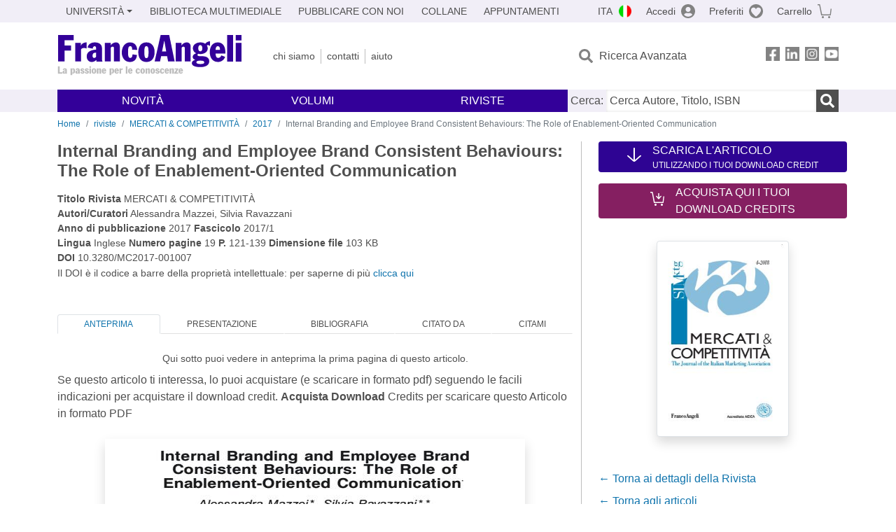

--- FILE ---
content_type: text/html; charset=utf-8
request_url: https://www.francoangeli.it/riviste/Scheda_Rivista.aspx?IDArticolo=58865&Tipo=Articolo%20PDF&lingua=it&idRivista=125
body_size: 24412
content:

<!DOCTYPE html>
<html lang="it">
<head>



    <!--
     //Inizializzazione variabile di sistema
     //Gestione CookieManClient
     -->

    <!-- Google Tag Manager -->
    <script>
        (function (w, d, s, l, i) {
            w[l] = w[l] || []; w[l].push({
                'gtm.start':
                    new Date().getTime(), event: 'gtm.js'
            }); var f = d.getElementsByTagName(s)[0],
                j = d.createElement(s), dl = l != 'dataLayer' ? '&l=' + l : ''; j.async = true; j.src =
                    'https://www.googletagmanager.com/gtm.js?id=' + i + dl; f.parentNode.insertBefore(j, f);
        })(window, document, 'script', 'dataLayer', 'GTM-MSTLCM6');</script>
    <!-- End Google Tag Manager -->
    <!--Facebook Pixel-->
    <!--End facebook Pixel -->
    <meta charset="UTF-8">
    <meta name="viewport" content="width=device-width, initial-scale=1, shrink-to-fit=no">
    <!--
        <meta name="twitter:card" content="summary" />
        <meta name="twitter:site" content="@AngeliEdizioni" />
        -->
        <meta name="keywords" content="Internal branding; employee behaviours; brand consistent behaviours; employee enablement; constitutive approach; internal communication." />


    <meta property="og:locale" content="it_IT" />
    <meta property="og:type" content="website" />
    <meta property="og:site_name" content="FrancoAngeli" />
    <meta http="Content-Language" content="it">


        <title>Internal Branding and Employee Brand Consistent Behaviours: The Role of Enablement-Oriented Communication</title>
        <meta name="title" content="Internal Branding and Employee Brand Consistent Behaviours: The Role of Enablement-Oriented Communication" />
        <meta property="og:title" content="Internal Branding and Employee Brand Consistent Behaviours: The Role of Enablement-Oriented Communication" />

        <meta name="description" content="MERCATI &amp; COMPETITIVIT&#xC0; - Internal Branding and Employee Brand Consistent Behaviours: The Role of Enablement-Oriented Communication - Employee behaviours conveying brand values, named brand consistent behaviours, affect the overall brand evaluation. Internal branding literature highlights a knowledge gap in terms of communication practices intended to sustain such behaviours. This study contributes to the development of a non-normative and constitutive approach to internal branding by proposing an enablement-oriented communication approach. The conceptual background presents a holistic model of the inside-out process of brand building. This model adopts a theoretical approach to internal branding as a non-normative practice that facilitates constitutive processes. In particular, the paper places emphasis on the role and kinds of communication practices as a central part of the non-normative and constitutive internal branding process. The paper also discusses an empirical study based on interviews with 32 Italian and American communication managers and 2 focus groups with Italian communication managers. Findings show that, in order to enhance employee brand consistent behaviours, the most effective communication practices are those characterised as enablement-oriented. Such a communication creates the organizational conditions adequate to sustain employee discretionary and extra-role brand consistent behaviours." />
        <meta property="og:description" content="MERCATI &amp; COMPETITIVIT&#xC0; - Internal Branding and Employee Brand Consistent Behaviours: The Role of Enablement-Oriented Communication - Employee behaviours conveying brand values, named brand consistent behaviours, affect the overall brand evaluation. Internal branding literature highlights a knowledge gap in terms of communication practices intended to sustain such behaviours. This study contributes to the development of a non-normative and constitutive approach to internal branding by proposing an enablement-oriented communication approach. The conceptual background presents a holistic model of the inside-out process of brand building. This model adopts a theoretical approach to internal branding as a non-normative practice that facilitates constitutive processes. In particular, the paper places emphasis on the role and kinds of communication practices as a central part of the non-normative and constitutive internal branding process. The paper also discusses an empirical study based on interviews with 32 Italian and American communication managers and 2 focus groups with Italian communication managers. Findings show that, in order to enhance employee brand consistent behaviours, the most effective communication practices are those characterised as enablement-oriented. Such a communication creates the organizational conditions adequate to sustain employee discretionary and extra-role brand consistent behaviours." />

    <meta name="url" property="og:url" content="https://www.francoangeli.it/riviste/Scheda_Rivista.aspx?IDArticolo=58865&amp;Tipo=Articolo%20PDF&amp;lingua=it&amp;idRivista=125" />

        <meta property="og:image:width" content="600" />
        <meta property="og:image:height" content="900" />
        <meta name="image" property="og:image" content="https://fapublic.blob.core.windows.net/fa-riviste/copertine/mc.jpg" />



    <meta name="copyright" content="francoangeli.it, FrancoAngeli Editore, Edizioni FrancoAngeli, Franco Angeli" />

    <link rel="preconnect" href="https://fonts.gstatic.com">
    <link rel="stylesheet" href="https://fonts.googleapis.com/icon?family=Material+Icons">
    <script defer src="https://unpkg.com/htmx.org@1.5.0" integrity="sha384-oGA+prIp5Vchu6we2YkI51UtVzN9Jpx2Z7PnR1I78PnZlN8LkrCT4lqqqmDkyrvI" crossorigin="anonymous"></script>

    <link href="https://cdn.jsdelivr.net/npm/bootstrap@5.1.1/dist/css/bootstrap.min.css" rel="stylesheet" integrity="sha384-F3w7mX95PdgyTmZZMECAngseQB83DfGTowi0iMjiWaeVhAn4FJkqJByhZMI3AhiU" crossorigin="anonymous">
    <link rel="stylesheet" href="https://cdn.jsdelivr.net/npm/bootstrap-icons@1.11.3/font/bootstrap-icons.min.css">

    <link rel="stylesheet" href="/assets/vendor/owlcarousel2.3.4/assets/owl.carousel.min.css">


    <link href="https://cdn.jsdelivr.net/npm/select2@4.1.0-rc.0/dist/css/select2.min.css" rel="stylesheet" />


    <link rel="stylesheet" href="/assets/styles.css?v=-P0bXqEHk7-tf_7WIX5PJRBRP1qlN4v7GNeplxavNBg" />
    <link rel="stylesheet" href="/assets/navigation.css?v=j_6Yti_AyLZb8e605E-q5Gy7RsDRlqLNe2x_CKAqc4A" />

    <script src="/lib/jquery-3.6.0.min.js"></script>
    <script src="/lib/jquery-ui.min.js"></script>
    <script src="/lib/bootstrap.bundle.min.js"></script>
    <script src="/lib/select2.min.js"></script>
    <script src="/assets/vendor/owlcarousel2.3.4/owl.carousel.min.js"></script>


    
    
    
    <meta name="citation_journal_title" content="MERCATI &amp; COMPETITIVIT&#xC0;" />
    <meta name="citation_publisher" content="FrancoAngeli Editore" />
    <meta name="citation_title" content="Internal Branding and Employee Brand Consistent Behaviours: The Role of Enablement-Oriented Communication" />

    <meta name="citation_issue" content="2017/1" />
    <meta name="citation_doi" content="10.3280/MC2017-001007" />
    <meta name="tdm-reservation" content="1">

        <meta name="citation_language" content="English" />
    <meta name="citation_abstract_html_url" content="https://www.francoangeli.it/riviste/articolo@Model.IDArticolo" />
    <meta name="citation_issn" content="1972-4861" />
    <meta name="citation_publication_date" content="2017" /> 
    <meta name="citation_abstract" content="Employee behaviours conveying brand values, named brand consistent behaviours, affect the overall brand evaluation. Internal branding literature highlights a knowledge gap in terms of communication practices intended to sustain such behaviours. This study contributes to the development of a non-normative and constitutive approach to internal branding by proposing an enablement-oriented communication approach. The conceptual background presents a holistic model of the inside-out process of brand building. This model adopts a theoretical approach to internal branding as a non-normative practice that facilitates constitutive processes. In particular, the paper places emphasis on the role and kinds of communication practices as a central part of the non-normative and constitutive internal branding process. The paper also discusses an empirical study based on interviews with 32 Italian and American communication managers and 2 focus groups with Italian communication managers. Findings show that, in order to enhance employee brand consistent behaviours, the most effective communication practices are those characterised as enablement-oriented. Such a communication creates the organizational conditions adequate to sustain employee discretionary and extra-role brand consistent behaviours." />
        <meta name="citation_pdf_url" content="https://www.francoangeli.it/rivista/getArticoloFree/58865/It" />
                         <meta name="citation_author" content="Alessandra Mazzei" />
                         <meta name="citation_author" content=" Silvia Ravazzani" />
    

</head>
<body class="pagina-Articolo  ">
    <!-- Google Tag Manager (noscript) -->
    <noscript>
        <iframe src="https://www.googletagmanager.com/ns.html?id=GTM-MSTLCM6"
                height="0" width="0" style="display:none;visibility:hidden"></iframe>
    </noscript>
    <!-- End Google Tag Manager (noscript) -->
    <div id="shadowlayer" class=""></div>


    <header class="container-full">
        <div class="menu-wrapper">
            <div class="top">
                <div class="visually-hidden-focusable">
                    <ul>
                        <li><a href="#anchor-menu-content" class="visually-hidden-focusable">Menu</a></li>
                        <li><a href="#anchor-main-content" class="visually-hidden-focusable">Main content</a></li>
                        <li><a href="#anchor-footer-content" class="visually-hidden-focusable">Footer</a></li>
                    </ul>
                </div>
            </div>
            <div class="middle"></div>
            <div class="bottom"></div>
        </div>
        <section class="container menu" id="main-menu">
            <nav class="mobile" data-role="mobile">
                    <a class="ico margin i-flag-ita no-hover" href="/SetLanguage?culture=it&returnUrl=%2Friviste%2FScheda_Rivista.aspx%3FIDArticolo%3D58865%26Tipo%3DArticolo%2520PDF%26lingua%3Dit%26idRivista%3D125"
                       role="button" tabindex="0" aria-label="Lingua italiana"></a>

                <div class="ico i-info open-menu" data-menu="info" role="button" tabindex="0" aria-label="Info" aria-controls="info" aria-expanded="false"></div>

                    <a href="/Account/Login" class="ico i-account" data-location="/Account/Login" role="button" tabindex="0" aria-label="Login"></a>
                <a href="/Wishlist" class="ico i-preferiti " role="button" tabindex="0" aria-label="Preferiti"></a>
                <a href="/carrello/carrello" class="ico i-carrello " role="button" tabindex="0" aria-label="Carrello"></a>
                <div class="ico i-menu open-menu" data-menu="mobile" role="button" tabindex="0" aria-label="Menu" aria-haspopup="true" aria-expanded="false"></div>
            </nav>

            <nav class="topleft" data-role="topleft" id="mobile-menu-wrapper" aria-hidden="false">
                <div class="dropdown menu-item submenu">
                    <button class="btn btn-dropdown dropdown-toggle gray2 whiteOnFocus" type="button" id="dropdownMenuButton" data-bs-toggle="dropdown" aria-haspopup="true" aria-expanded="false">
                        <span id="dropdownUnivLink"> Università</span>
                    </button>
                    <div class="dropdown-menu" aria-labelledby="dropdownMenuButton">
                        <div class="link-list-wrapper">
                            <ul class="link-list">
                                <li><a class="dropdown-item list-item menu-item gray2 whiteOnFocus" href="/AreaUniversitaria/ServiziPerDocenti"><span>Docenti</span></a></li>
                                <li><a class="dropdown-item list-item menu-item gray2 whiteOnFocus" href="/AreaUniversitaria/ServiziPerStudenti"><span>Studenti</span></a></li>
                            </ul>
                        </div>
                    </div>
                </div>

                <a href="/multimedia" class="btn menu-item gray2"> Biblioteca Multimediale</a>
                <a href="/autori/16" class="btn menu-item gray2">Pubblicare con Noi</a>
                <a href="/collane" class="btn menu-item gray2">Collane</a>
                <a href="/appuntamenti" class="btn menu-item gray2">Appuntamenti</a>
            </nav>

            <nav class="actions topright" data-role="topright">

                    <a class="menu-item ico margin i-flag-ita no-hover" href="/SetLanguage?culture=it&returnUrl=%2Friviste%2FScheda_Rivista.aspx%3FIDArticolo%3D58865%26Tipo%3DArticolo%2520PDF%26lingua%3Dit%26idRivista%3D125">ITA</a>

                    <a href="/Account/Login" class="menu-item login ico margin i-account gray2" data-location="/Account/Login">Accedi</a>

                <a id="iconaPreferiti" href="/Wishlist" class="menu-item ico margin i-preferiti gray2 ">Preferiti</a>
                <a id="iconaCarrello" href="/Carrello/Carrello" class="menu-item ico margin i-carrello gray2 ">Carrello</a>
            </nav>

            <nav class="branding" data-role="branding">
                <a href="/" class="logo" aria-label="Home FrancoAngeli Editore"></a>
            </nav>

            <nav class="info" data-role="info">
                <a href="/chi-siamo" class="menu-item gray2">Chi Siamo</a>
                <a href="/contatti" class="menu-item gray2">Contatti</a>
                <a href="/aiuto/" class="menu-item gray2">Aiuto</a>
            </nav>

            <nav class="search" data-role="search" id="mobile-menu-wrapper" aria-hidden="false">
                <a href="/ricerca-avanzata" class="menu-item ico-pre margin i-ricerca ricerca-avanzata ">Ricerca Avanzata</a>
            </nav>

            <nav class="social" data-role="social">
                <a href="/Facebook" class="menu-item ico i-fb filter" aria-label="FrancoAngeli su Facebook"></a>
                <a href="/Linkedin" class="menu-item ico i-ln filter" aria-label="FrancoAngeli su Linkedin" target="blank"></a>
                <a href="https://www.instagram.com/edizionifrancoangeli" class="menu-item ico  i-in filter" aria-label="FrancoAngeli su Instagram" target="blank"></a>
                <a href="https://www.youtube.com/channel/UC_bT337D8dxHFVPCbb1Yl4g" class="menu-item ico  i-yt filter" aria-label="FrancoAngeli su YouTube" target="blank"></a>
            </nav>

            <div id="anchor-menu-content" class="visually-hidden">Menu</div>


            
<nav class="main" data-role="main" id="mobile-menu-wrapper" aria-hidden="false">
    <button class="btn whiteOnFocusMenu menu-item megamenu d-lg-flex" type="button" id="dropdownMenuButtonNovita" data-bs-toggle="dropdown" aria-haspopup="true" aria-expanded="false">
        <span class="menu-item megamenu-toggle">
            <i class="bi bi-chevron-down menu-icon-down d-block d-lg-none d-none"></i>
            <i class="bi bi-chevron-right menu-icon-right d-block d-lg-none"></i>
            Novità
        </span>
    </button>
    <div class="dropdown-menu row w-100 fs-7" aria-labelledby="dropdownMenuButtonNovita">
        <div class="row">
            <div class="col-12 col-lg-8 link-list-wrapper mobile-only-menu">
                <p class="text-start fw-bold text-uppercase">Novità in Libreria</p>
                <div class="row">
                    <div class="col-12 col-lg-6 d-flex flex-column align-items-start">
                        <ul class="link-list">
                                <li><a href="/Novita?cat=E" class="menu-item mega-item gray2 text-uppercase" aria-label="ANTHROPOLOGY">ANTHROPOLOGY</a></li>
                                <li><a href="/Novita?cat=A" class="menu-item mega-item gray2 text-uppercase" aria-label="DESIGN, ART, TERRITORY ">DESIGN, ART, TERRITORY </a></li>
                                <li><a href="/Novita?cat=F" class="menu-item mega-item gray2 text-uppercase" aria-label="MEDIA AND COMMUNICATION STUDIES">MEDIA AND COMMUNICATION STUDIES</a></li>
                                <li><a href="/Novita?cat=D" class="menu-item mega-item gray2 text-uppercase" aria-label="EDUCATIONAL STUDIES">EDUCATIONAL STUDIES</a></li>
                                <li><a href="/Novita?cat=B" class="menu-item mega-item gray2 text-uppercase" aria-label="ECONOMICS">ECONOMICS</a></li>
                                <li><a href="/Novita?cat=H" class="menu-item mega-item gray2 text-uppercase" aria-label="CAREER AND SUCCESS">CAREER AND SUCCESS</a></li>
                                <li><a href="/Novita?cat=C" class="menu-item mega-item gray2 text-uppercase" aria-label="PHILOSOPHY, LITERATURE, LINGUISTICS, HISTORY">PHILOSOPHY, LITERATURE, LINGUISTICS, HISTORY</a></li>
                                <li><a href="/Novita?cat=I" class="menu-item mega-item gray2 text-uppercase" aria-label="IT, ENGINEERING">IT, ENGINEERING</a></li>
                        </ul>
                    </div>
                    <div class="col-12 col-lg-6 d-flex flex-column align-items-start">
                        <ul class="link-list">
                                    <li><a href="/Novita?cat=M" class="menu-item mega-item gray2 text-uppercase" aria-label="MANAGEMENT, FINANCE, MARKETING, OPERATIONS, HR">MANAGEMENT, FINANCE, MARKETING, OPERATIONS, HR</a></li>
                                    <li><a href="/Novita?cat=K" class="menu-item mega-item gray2 text-uppercase" aria-label="MEDICINE, HEALTH ">MEDICINE, HEALTH </a></li>
                                    <li><a href="/Novita?cat=Q" class="menu-item mega-item gray2 text-uppercase" aria-label="POLITICS, LAW">POLITICS, LAW</a></li>
                                    <li><a href="/Novita?cat=R" class="menu-item mega-item gray2 text-uppercase" aria-label="SOCIAL WORK SCIENCES">SOCIAL WORK SCIENCES</a></li>
                                    <li><a href="/Novita?cat=P" class="menu-item mega-item gray2 text-uppercase" aria-label="PSYCHOLOGY AND PSYCHOTHERAPY: THEORIES AND TECHNIQUES">PSYCHOLOGY AND PSYCHOTHERAPY: THEORIES AND TECHNIQUES</a></li>
                                    <li><a href="/Novita?cat=V" class="menu-item mega-item gray2 text-uppercase" aria-label="PSYCHOLOGY, WELLNESS, SELF HELP">PSYCHOLOGY, WELLNESS, SELF HELP</a></li>
                                    <li><a href="/Novita?cat=L" class="menu-item mega-item gray2 text-uppercase" aria-label="SCIENCES ">SCIENCES </a></li>
                                    <li><a href="/Novita?cat=T" class="menu-item mega-item gray2 text-uppercase" aria-label="SOCIOLOGY">SOCIOLOGY</a></li>
                        </ul>
                    </div>
                </div>

            </div>
            <div class="col-12 col-lg-4 border-start mobile-only-menu">
                <p class="text-start fw-bold text-uppercase">Le Riviste: Ultime Uscite</p>
                        <div class="accordion accordion-flush" aria-label="Argomento rivista  Business and Economics">
                            <div class="col d-flex flex-column align-items-start">
                                <span class="menu-acc-toggle chv menu-item gray2 text-uppercase" role="button" tabindex="0" aria-controls="listRiviste- Business and Economics" aria-expanded="false"> Business and Economics</span>
                                <div class="menu-acc-content" id="listRiviste- Business and Economics">
                                    <ul class="link-list">
                                            <li><a href="/riviste/sommario/10" class="menu-item gray2" aria-label="ECONOMICS AND POLICY OF ENERGY AND THE ENVIRONMENT">ECONOMICS AND POLICY OF ENERGY AND THE ENVIRONMENT</a></li>
                                            <li><a href="/riviste/sommario/14" class="menu-item gray2" aria-label="ECONOMIA E SOCIET&#xC0; REGIONALE ">ECONOMIA E SOCIET&#xC0; REGIONALE </a></li>
                                            <li><a href="/riviste/sommario/121" class="menu-item gray2" aria-label="HISTORY OF ECONOMIC THOUGHT AND POLICY">HISTORY OF ECONOMIC THOUGHT AND POLICY</a></li>
                                            <li><a href="/riviste/sommario/163" class="menu-item gray2" aria-label="FINANCIAL REPORTING">FINANCIAL REPORTING</a></li>
                                            <li><a href="/riviste/sommario/228" class="menu-item gray2" aria-label="RIVISTA DI STUDI SULLA SOSTENIBILITA&#x27;">RIVISTA DI STUDI SULLA SOSTENIBILITA&#x27;</a></li>
                                    </ul>
                                </div>
                            </div>
                        </div>
                        <div class="accordion accordion-flush" aria-label="Argomento rivista Psychology">
                            <div class="col d-flex flex-column align-items-start">
                                <span class="menu-acc-toggle chv menu-item gray2 text-uppercase" role="button" tabindex="0" aria-controls="listRiviste-Psychology" aria-expanded="false">Psychology</span>
                                <div class="menu-acc-content" id="listRiviste-Psychology">
                                    <ul class="link-list">
                                            <li><a href="/riviste/sommario/195" class="menu-item gray2" aria-label="PSICOTERAPIA PSICOANALITICA">PSICOTERAPIA PSICOANALITICA</a></li>
                                            <li><a href="/riviste/sommario/22" class="menu-item gray2" aria-label="INTERAZIONI">INTERAZIONI</a></li>
                                            <li><a href="/riviste/sommario/34" class="menu-item gray2" aria-label="PSICOTERAPIA E SCIENZE UMANE">PSICOTERAPIA E SCIENZE UMANE</a></li>
                                            <li><a href="/riviste/sommario/106" class="menu-item gray2" aria-label="RIVISTA SPERIMENTALE DI FRENIATRIA">RIVISTA SPERIMENTALE DI FRENIATRIA</a></li>
                                    </ul>
                                </div>
                            </div>
                        </div>
                        <div class="accordion accordion-flush" aria-label="Argomento rivista Sociology">
                            <div class="col d-flex flex-column align-items-start">
                                <span class="menu-acc-toggle chv menu-item gray2 text-uppercase" role="button" tabindex="0" aria-controls="listRiviste-Sociology" aria-expanded="false">Sociology</span>
                                <div class="menu-acc-content" id="listRiviste-Sociology">
                                    <ul class="link-list">
                                            <li><a href="/riviste/sommario/107" class="menu-item gray2" aria-label="SALUTE E SOCIET&#xC0;">SALUTE E SOCIET&#xC0;</a></li>
                                            <li><a href="/riviste/sommario/109" class="menu-item gray2" aria-label="RIV Rassegna Italiana di Valutazione">RIV Rassegna Italiana di Valutazione</a></li>
                                            <li><a href="/riviste/sommario/149" class="menu-item gray2" aria-label="MONDI MIGRANTI">MONDI MIGRANTI</a></li>
                                    </ul>
                                </div>
                            </div>
                        </div>
                        <div class="accordion accordion-flush" aria-label="Argomento rivista Regional Studies">
                            <div class="col d-flex flex-column align-items-start">
                                <span class="menu-acc-toggle chv menu-item gray2 text-uppercase" role="button" tabindex="0" aria-controls="listRiviste-Regional Studies" aria-expanded="false">Regional Studies</span>
                                <div class="menu-acc-content" id="listRiviste-Regional Studies">
                                    <ul class="link-list">
                                            <li><a href="/riviste/sommario/224" class="menu-item gray2" aria-label="RIVISTA ITALIANA DI ACUSTICA">RIVISTA ITALIANA DI ACUSTICA</a></li>
                                            <li><a href="/riviste/sommario/188" class="menu-item gray2" aria-label="CRIOS">CRIOS</a></li>
                                    </ul>
                                </div>
                            </div>
                        </div>
                        <div class="accordion accordion-flush" aria-label="Argomento rivista Politics, Law">
                            <div class="col d-flex flex-column align-items-start">
                                <span class="menu-acc-toggle chv menu-item gray2 text-uppercase" role="button" tabindex="0" aria-controls="listRiviste-Politics, Law" aria-expanded="false">Politics, Law</span>
                                <div class="menu-acc-content" id="listRiviste-Politics, Law">
                                    <ul class="link-list">
                                            <li><a href="/riviste/sommario/165" class="menu-item gray2" aria-label="CITTADINANZA EUROPEA (LA)">CITTADINANZA EUROPEA (LA)</a></li>
                                            <li><a href="/riviste/sommario/116" class="menu-item gray2" aria-label="DEMOCRAZIA E DIRITTO">DEMOCRAZIA E DIRITTO</a></li>
                                    </ul>
                                </div>
                            </div>
                        </div>
                        <div class="accordion accordion-flush" aria-label="Argomento rivista Educational Studies">
                            <div class="col d-flex flex-column align-items-start">
                                <span class="menu-acc-toggle chv menu-item gray2 text-uppercase" role="button" tabindex="0" aria-controls="listRiviste-Educational Studies" aria-expanded="false">Educational Studies</span>
                                <div class="menu-acc-content" id="listRiviste-Educational Studies">
                                    <ul class="link-list">
                                            <li><a href="/riviste/sommario/191" class="menu-item gray2" aria-label="EDUCATION SCIENCES AND  SOCIETY">EDUCATION SCIENCES AND  SOCIETY</a></li>
                                    </ul>
                                </div>
                            </div>
                        </div>
                        <div class="accordion accordion-flush" aria-label="Argomento rivista History">
                            <div class="col d-flex flex-column align-items-start">
                                <span class="menu-acc-toggle chv menu-item gray2 text-uppercase" role="button" tabindex="0" aria-controls="listRiviste-History" aria-expanded="false">History</span>
                                <div class="menu-acc-content" id="listRiviste-History">
                                    <ul class="link-list">
                                            <li><a href="/riviste/sommario/50" class="menu-item gray2" aria-label="SOCIET&#xC0; E STORIA ">SOCIET&#xC0; E STORIA </a></li>
                                    </ul>
                                </div>
                            </div>
                        </div>
                        <div class="accordion accordion-flush" aria-label="Argomento rivista Philosophy">
                            <div class="col d-flex flex-column align-items-start">
                                <span class="menu-acc-toggle chv menu-item gray2 text-uppercase" role="button" tabindex="0" aria-controls="listRiviste-Philosophy" aria-expanded="false">Philosophy</span>
                                <div class="menu-acc-content" id="listRiviste-Philosophy">
                                    <ul class="link-list">
                                            <li><a href="/riviste/sommario/71" class="menu-item gray2" aria-label="SOCIET&#xC0; DEGLI INDIVIDUI (LA)">SOCIET&#xC0; DEGLI INDIVIDUI (LA)</a></li>
                                    </ul>
                                </div>
                            </div>
                        </div>
            </div>
        </div>
        <p class="mega-footer">Per restare informati sulle nostre novità e le ultime uscite delle nostre riviste, iscriviti alle nostre <a href="/Informatemi"><strong>Newsletter</strong></a></p>
    </div>

    <button class="btn whiteOnFocusMenu menu-item megamenu" type="button" id="dropdownMenuButtonVolumi" data-bs-toggle="dropdown" aria-haspopup="true" aria-expanded="false">
        <span class="menu-item megamenu-toggle">
            <i class="bi bi-chevron-down menu-icon-down d-block d-lg-none d-none"></i>
            <i class="bi bi-chevron-right menu-icon-right d-block d-lg-none"></i>
            Volumi
        </span>
    </button>
    <div class="dropdown-menu row fs-7 text-uppercase" aria-labelledby="dropdownMenuButtonVolumi">
        <div class="link-list-wrapper">
            <ul class="link-list">
                        <li><a href="/Volumi?cat=E" class="menu-item mega-item gray2" aria-label="ANTHROPOLOGY">ANTHROPOLOGY</a></li>
                        <li><a href="/Volumi?cat=A" class="menu-item mega-item gray2" aria-label="DESIGN, ART, TERRITORY ">DESIGN, ART, TERRITORY </a></li>
                        <li><a href="/Volumi?cat=F" class="menu-item mega-item gray2" aria-label="MEDIA AND COMMUNICATION STUDIES">MEDIA AND COMMUNICATION STUDIES</a></li>
                        <li><a href="/Volumi?cat=D" class="menu-item mega-item gray2" aria-label="EDUCATIONAL STUDIES">EDUCATIONAL STUDIES</a></li>
                        <li><a href="/Volumi?cat=B" class="menu-item mega-item gray2" aria-label="ECONOMICS">ECONOMICS</a></li>
                        <li><a href="/Volumi?cat=H" class="menu-item mega-item gray2" aria-label="CAREER AND SUCCESS">CAREER AND SUCCESS</a></li>
                        <li><a href="/Volumi?cat=C" class="menu-item mega-item gray2" aria-label="PHILOSOPHY, LITERATURE, LINGUISTICS, HISTORY">PHILOSOPHY, LITERATURE, LINGUISTICS, HISTORY</a></li>
                        <li><a href="/Volumi?cat=I" class="menu-item mega-item gray2" aria-label="IT, ENGINEERING">IT, ENGINEERING</a></li>
                        <li><a href="/Volumi?cat=M" class="menu-item mega-item gray2" aria-label="MANAGEMENT, FINANCE, MARKETING, OPERATIONS, HR">MANAGEMENT, FINANCE, MARKETING, OPERATIONS, HR</a></li>
                        <li><a href="/Volumi?cat=K" class="menu-item mega-item gray2" aria-label="MEDICINE, HEALTH ">MEDICINE, HEALTH </a></li>
                        <li><a href="/Volumi?cat=Q" class="menu-item mega-item gray2" aria-label="POLITICS, LAW">POLITICS, LAW</a></li>
                        <li><a href="/Volumi?cat=R" class="menu-item mega-item gray2" aria-label="SOCIAL WORK SCIENCES">SOCIAL WORK SCIENCES</a></li>
                        <li><a href="/Volumi?cat=P" class="menu-item mega-item gray2" aria-label="PSYCHOLOGY AND PSYCHOTHERAPY: THEORIES AND TECHNIQUES">PSYCHOLOGY AND PSYCHOTHERAPY: THEORIES AND TECHNIQUES</a></li>
                        <li><a href="/Volumi?cat=V" class="menu-item mega-item gray2" aria-label="PSYCHOLOGY, WELLNESS, SELF HELP">PSYCHOLOGY, WELLNESS, SELF HELP</a></li>
                        <li><a href="/Volumi?cat=L" class="menu-item mega-item gray2" aria-label="SCIENCES ">SCIENCES </a></li>
                        <li><a href="/Volumi?cat=T" class="menu-item mega-item gray2" aria-label="SOCIOLOGY">SOCIOLOGY</a></li>
            </ul>
            <p class="mega-footer">Per restare informati sulle nostre novità e le ultime uscite delle nostre riviste, iscriviti alle nostre <a href="/Informatemi"><strong>Newsletter</strong></a></p>
        </div>
    </div>

    <button class="btn whiteOnFocusMenu menu-item megamenu" type="button" id="dropdownMenuButtonRiviste" data-bs-toggle="dropdown" aria-haspopup="true" aria-expanded="false">
        <span class="menu-item megamenu-toggle">
            <i class="bi bi-chevron-down menu-icon-down d-block d-lg-none d-none"></i>
            <i class="bi bi-chevron-right menu-icon-right d-block d-lg-none"></i>
            Riviste
        </span>
    </button>
    <div class="dropdown-menu row  fs-7 text-uppercase" aria-labelledby="dropdownMenuButtonRiviste">
        <div class="link-list-wrapper">
            <ul class="link-list">
                <li></><a href="/riviste/sommari" class="menu-item mega-item gray2" aria-label="Elenco Alfabetico">Elenco Alfabetico</a></li>
                <li><a href="/riviste/discipline" class="menu-item mega-item gray2" aria-label="Elenco per Disciplina">Elenco per Disciplina</a></li>
                <li><a href="/aiuto/13" class="menu-item mega-item gray2" aria-label="Servizi per Biblioteche ed Enti">Servizi per Biblioteche ed Enti</a></li>
                <li><a href="/aiuto/15" class="menu-item mega-item gray2" aria-label="Servizi per Atenei">Servizi per Atenei</a></li>
                <li><a href="/aiuto/5" class="menu-item mega-item gray2" aria-label="Servizi per Utenti Privati">Servizi per Utenti Privati </a></li>
                <li><a href="/aiuto/40" class="menu-item mega-item gray2" aria-label="Arretrati">Arretrati</a></li>
            </ul>
            <p class="mega-footer">Per restare informati sulle nostre novità e le ultime uscite delle nostre riviste, iscriviti alle nostre <a href="/Informatemi"><strong>Newsletter</strong></a></p>
        </div>
    </div>
</nav>

<nav class="searchbox" data-role="searchbox">
    <form method="get" action="/Risultati">
        <div style="align-self:center;" class="m-1">
            <label for="input-search">Cerca:</label>
        </div>

        <input type="text" name="Ta" id="input-search" class="searchbox-input" aria-label="Cerca Autore, Titolo, ISBN" placeholder="Cerca Autore, Titolo, ISBN" autocomplete="off" />
        <button type="submit" class="ico i-ricerca ricerca" aria-label="Ricerca"></button>
    </form>

    <div class="risultato"></div>
</nav>


            <nav class="account" data-role="account">
                <a href="/account" class="menu-item" aria-label="I miei dati">I miei dati</a>
                <a href="/account/recapiti" class="menu-item" aria-label="Indirizzi">Indirizzi</a>
                <a href="/account/newsletter" class="menu-item" aria-label="Newsletter">Newsletter</a>
                <a href="/account/EbookAcquistati" class="menu-item" aria-label="e-Book">e-Book</a>
                <a href="/account/abbonamenti" class="menu-item" aria-label="Abbonamenti">Abbonamenti</a>
                <a href="/account/fascicoli" class="menu-item" aria-label="Fascicoli">Fascicoli</a>
                <a href="/account/downloadcredit" class="menu-item" aria-label="Download Credit</">Download Credit</a>
                <a href="/account/ordini" class="menu-item" aria-label="Ordini">Ordini</a>
                <a href="/account/sicurezza" class="menu-item" aria-label="Password">Password</a>
                <!-- <a href="/account/" class="menu-item">Storico</a> -->
                <!-- <p class="section-title" >Area Docente</p> -->
                <a href="/account/docente-modulo" class="menu-item" aria-label="Modulo Richieste">Modulo Richieste</a>
                <a href="/account/docente-richiesta" class="menu-item" aria-label="Volumi Richiesti">Volumi Richiesti</a>
                <!-- <p class="section-title" >Area Librerie</p> -->
                <a href="/account/comunicati" class="menu-item" aria-label="Comunicati">Comunicati</a>
                <!-- <a href="/account/librerie" class="menu-item">CAricamento Ordini</a> -->
                <a href="/Account/Logout" class="menu-item" aria-label="Esci">Esci</a>
            </nav>
        </section>
    </header>

    <div id="anchor-main-content" class="visually-hidden">Main content</div>

    

<main role="main" class="container">

    <nav aria-label="breadcrumb">
        <ol class="breadcrumb">
            <li class="breadcrumb-item"><a href="/">Home</a></li>
            <li class="breadcrumb-item"><a href="/riviste/sommari">riviste</a></li>
            <li class="breadcrumb-item"><a href="/riviste/sommario/125/mercati-&amp;-competitivit&#xE0;">MERCATI &amp; COMPETITIVIT&#xC0;</a></li>
            <li class="breadcrumb-item"><a href="/riviste/rivista-fascicolo?IDRivista=125&lingua=It&anno=2017">2017</a></li>
            <li class="breadcrumb-item active" aria-current="page">Internal Branding and Employee Brand Consistent Behaviours: The Role of Enablement-Oriented Communication</li>
        </ol>
    </nav>

    <div class="layout-sidemenu row">

        <section class="main tab-content col-lg-8 ">
                <h1 class="fs-4 fw-bold text-notransform mb-3">Internal Branding and Employee Brand Consistent Behaviours: The Role of Enablement-Oriented Communication </h1>
            <p class="fs-7 mb-5">
                <strong>Titolo Rivista</strong>  MERCATI &amp; COMPETITIVIT&#xC0; <br>
                <strong>Autori/Curatori</strong> Alessandra Mazzei, Silvia Ravazzani <br>
                    <strong>Anno di pubblicazione</strong> 2017                 <strong>Fascicolo</strong> 2017/1  <br>
                <strong>Lingua</strong> Inglese <strong>Numero pagine</strong> 19 <strong>P.</strong> 121-139 <strong>Dimensione file</strong> 103 KB <br>
                <strong>DOI</strong> 10.3280/MC2017-001007 <br>
                Il DOI è il codice a barre della proprietà intellettuale: per saperne di più
                <a href="http://www.medra.org/it/faq.htm#faq1" class="crossref" target="_blank">clicca qui</a>
            </p>

            <section>
                <ul class="nav nav-tabs mb-4" id="schede-articolo-nav" role="tablist">
                    <li class="nav-item" role="presentation">
                        <button class="nav-link p-1 text-center active" id="anteprima-tab" data-bs-toggle="tab" data-bs-target="#anteprima-content" type="button" role="tab" aria-controls="Anteprima" aria-selected="true">Anteprima</button>
                    </li>

                        <li class="nav-item" role="presentation">
                            <button class="nav-link p-1" id="presentazione-tab" data-bs-toggle="tab" data-bs-target="#presentazione-content" type="button" role="tab" aria-controls="Presentazione" aria-selected="false">Presentazione</button>
                        </li>

                        <li class="nav-item" role="presentation">
                            <button class="nav-link p-1" id="bibliografia-tab" data-bs-toggle="tab" data-bs-target="#bibliografia-content" type="button" role="tab" aria-controls="Bibliografia" aria-selected="false">Bibliografia</button>
                        </li>
                        <li class="nav-item" role="presentation">
                            <button class="nav-link p-1" id="citato-da-tab" data-bs-toggle="tab" data-bs-target="#citato-da-content" type="button" role="tab" aria-controls="Citato da" aria-selected="false">Citato da</button>
                        </li>
                    <li class="nav-item" role="presentation">
                        <button class="nav-link p-1" id="citami-tab" data-bs-toggle="tab" data-bs-target="#citami-content" type="button" role="tab" aria-controls="Citami" aria-selected="false">Citami</button>
                    </li>
                </ul>
                <div class="tab-content" id="schede-articolo-contenuto">
                    <div class="tab-pane fade show active" id="anteprima-content" role="tabpanel" aria-labelledby="anteprima-tab">

                        <div class="centered">


                                    <div class="centered mb-3">
                                              <p class="fs-7">
                                                Qui sotto puoi vedere in anteprima la prima pagina di questo articolo.
                                             </p>
                                            <p>
                                                Se questo articolo ti interessa, lo puoi acquistare (e scaricare in formato pdf) seguendo le facili indicazioni per acquistare il download credit. <strong>Acquista Download</strong> Credits per scaricare questo Articolo in formato PDF
                                            </p>
                                            <img src="https://static.francoangeli.it/fa-riviste/articoli/mc2017-001007.jpg" alt="Anteprima articolo" class="img-fluid shadow m-3" onerror="this.onerror=null; this.src='/Assets/Img/MissingBook.png'">
                                    </div>


                            <p class="fs-7">
                                FrancoAngeli è membro della Publishers International Linking Association, Inc (PILA)associazione indipendente e non profit per facilitare (attraverso i servizi tecnologici implementati da CrossRef.org) l’accesso degli studiosi ai contenuti digitali nelle pubblicazioni professionali e scientifiche
                            </p>
                        </div>

                    </div>
                                    <div class="tab-pane fade" id="presentazione-content" role="tabpanel" aria-labelledby="presentazione-tab">
                                            <p class="fs-7">
Employee behaviours conveying brand values, named brand consistent behaviours, affect the overall brand evaluation. Internal branding literature highlights a knowledge gap in terms of communication practices intended to sustain such behaviours. This study contributes to the development of a non-normative and constitutive approach to internal branding by proposing an enablement-oriented communication approach. The conceptual background presents a holistic model of the inside-out process of brand building. This model adopts a theoretical approach to internal branding as a non-normative practice that facilitates constitutive processes. In particular, the paper places emphasis on the role and kinds of communication practices as a central part of the non-normative and constitutive internal branding process. The paper also discusses an empirical study based on interviews with 32 Italian and American communication managers and 2 focus groups with Italian communication managers. Findings show that, in order to enhance employee brand consistent behaviours, the most effective communication practices are those characterised as enablement-oriented. Such a communication creates the organizational conditions adequate to sustain employee discretionary and extra-role brand consistent behaviours.                                            </p>
                                            <p class="fs-7"></p>
                                            <p><strong>Parole chiave</strong>:Internal branding; employee behaviours; brand consistent behaviours; employee enablement; constitutive approach; internal communication.</p>

                                    </div>
                        <div class="tab-pane fade fs-7" id="bibliografia-content" role="tabpanel" aria-labelledby="bibliografia-tab">

                            <ol>
                                            <li>Daymon C., Holloway I. (2002). Qualitative Research Methods in Public Relations and Marketing Communications. London: Routledge.</li>
                                            <li>Abratt R., Kleyn N. (2012). Corporate identity, corporate branding and corporate reputations: Reconciliation and integration. European Journal of Marketing, 46(7/8): 1048-1063.</li>
                                            <li>Ahmed P.K., Rafiq M. (2003). Internal marketing issues and challenges. European Journal of marketing, 37(9): 1177-1186.</li>
                                            <li>Archer M. (1995). Realist Social Theory: The Morphogenetic Approach. Cambridge: Cambridge University Press.</li>
                                            <li>Arthur W. Page Society (2012). Building Belief: A New Model for Activating Corporate Character and Authentic Advocacy. New York, NY --(www.awpagesociety.com).</li>
                                            <li>Ashcraft K.L., Khun T.R., Cooren F. (2009). Constitutional amendments: &#x2018;Materializing&#x2019; organizational communication. The Academy of Management Annuals, 3(1): 1-64.</li>
                                            <li>Aurand T.W., Gorchels L., Bishop T.R. (2005). Human resource management&#x2019;s role in internal branding: An opportunity for cross-functional brand message synergy. Journal of Product &amp; Brand Management, 14(3): 163-169.</li>
                                            <li>Aziz H.H.A., Rizkallah A. (2015). Effect of organizational factors on employees&#x2019; generation of innovative ideas: Empirical study on the Egyptian software development industry. EuroMed Journal of Business, 10(2): 134-146.</li>
                                            <li>Bendapudi N., Bendapudi V. (2005). Creating the Living Brand. Harvard Business Review, 83(55): 124-32.</li>
                                            <li>Bitner M.J. (1995). Building service relationships: It&#x2019;s all about promises. Journal of Academy of Marketing Science, 3(4): 246-51.</li>
                                            <li>Bjerke R., Ind N. (2015). The influence of aesthetic investments on employees: An investigation of arts&#x2019; impact on employees. EuroMed Journal of Business, 10(2): 214-233.</li>
                                            <li>Botero I., van Dyne L. (2009). Employee Voice Behavior: Interactive effects of LMX and power distance in the United States and Colombia. Management Communication Quarterly, 23(1): 84-104.</li>
                                            <li>Brown S.P., Lam S.K. (2008). A meta-analysis of relationships linking employee satisfaction to customer responses. Journal of Retailing, 84(3): 243-255.</li>
                                            <li>Burmann C., Zeplin S. (2005). Building brand commitment: A behavioural approach to internal brand management. Journal of Brand Management, 12(4): 279-300.</li>
                                            <li>Burmann C., Zeplin S., Riley N.M. (2009). Key determinants of internal brand management success: An exploratory empirical analysis. Journal of Brand Management, 16(4): 264-284.</li>
                                            <li>Chi C.G., Gursoy D. (2009). Employee satisfaction, customer satisfaction, and financial performance: An empirical examination. International Journal of Hospitality Management, 28(2): 245-253.</li>
                                            <li>Christensen L.T., Cornelissen J. (2011). Bridging corporate and organizational communication: Review, development and a look to the future. Management Communication Quarterly, 25(3): 383-414.</li>
                                            <li>Cornelissen J., Christensen T.L., Kinuthia K. (2012). Corporate brands and identity: developing stronger theory and a call for shifting the debate. European Journal of Marketing, 46(7/8): 1093-1102.</li>
                                            <li>Culnan M.J., McHugh P.J., Zubillaga J.I. (2010). How large US companies can use Twitter and other social media to gain business value. MIS Quarterly Executive, 9(4): 243-259.</li>
                                            <li>Dasgupta S.A., Suar D., Singh S. (2013). Impact of managerial style on employees&#x2019; attitudes and behaviours. Employee Relations, 35(2): 173-199.</li>
                                            <li>de Chernatony L. (1999). Brand management through narrowing the gap between brand identity and brand reputation. Journal of Marketing Management, 15(1-3): 157-179.</li>
                                            <li>Dunn M., Davis S. (2003). Building brands from the inside. Marketing Management, 22: 32-37, May/June.</li>
                                            <li>Foster C., Punjaisri K., Cheng R. (2010). Exploring the relationship between corporate, internal and employer branding. Journal of Product &amp; Brand Management, 19(6): 401-409.</li>
                                            <li>Galvagno M., Dalli D. (2014). Theory of value co-creation: a systematic literature review. Managing Service Quality, 24(6): 643-683.</li>
                                            <li>George W.R. (1990). Internal marketing and organizational behavior: A partnership in developing customer-conscious employees at every level. Journal of Business Research, 20(1): 63-70.</li>
                                            <li>Giddens A. (1979). Central Problems in Social Theory: Action, Structure, and Contradiction in Social Analysis: Berkley, CA: University of California Press.</li>
                                            <li>Glaser B., Strauss A. (1967). The Discovery of Grounded Theory. Chicago, IL: Aldine.</li>
                                            <li>Gremler D.D., Gwinner K. P. (2008). Rapport-building behaviors used by retail employees. Journal of Retailing, 84(3): 308-324.</li>
                                            <li>Gr&#xF6;nroos C. (1990). Service Management and Marketing. Lexington, MA: Lexington Books.</li>
                                            <li>Gummesson E. (1987). Using internal marketing to develop a new culture. The case of Ericsson quality. Journal of Business &amp; Industrial Marketing, 2(3): 23-28.</li>
                                            <li>Halliburton C., Bach S. (2012). An integrative framework of corporate brand equity. EuroMed Journal of Business, 7(3): 243-255.</li>
                                            <li>Hatch M.J., Schultz M. (2003). Bringing the corporation into corporate branding. European Journal of Marketing, 37(7/8): 1041-1064.</li>
                                            <li>Heath R.L. (1994). Management of Corporate Communication. Hillsdale: Lawrence Erlbaum Associates.</li>
                                            <li>Heide M., Simonsson C. (2011). Putting coworkers in the limelight: new challenges for communication professionals. International Journal of Strategic Communication, 5(4): 201-220.</li>
                                            <li>Henkel S., Tomczak T., Heitmann M., Herrmann, A. (2007). Managing consistent employee behaviour: Relevance and managerial control of behavioural branding. Journal of Product &amp; Brand Management 16(4/5): 310-320.</li>
                                            <li>Holtzhausen D.R. (2002). The effects of workplace democracy on employee communication behaviour: Implications for competitive advantage. Competitiveness Review, 12(2): 30-49.</li>
                                            <li>Ind N. (2003). Inside out: How employees build value. Journal of Brand Management, 10(6): 393-402.</li>
                                            <li>Jacobs M.A., Yu W., Chavez R. (2016). The effect of internal communication and employee satisfaction on supply chain integration. International Journal of Production Economics, 171: 60-70.</li>
                                            <li>Jo S., Shim S.W. (2005). Paradigm shift of employee communication: the effect of management communication on trusting relationships. Public Relations Review, 31(2): 277-80.</li>
                                            <li>Kaplan A.M., Haenlein M. (2010). Users of the world, unite! The challenges and opportunities of social media. Business Horizons, 53: 59-68.</li>
                                            <li>Karmark E. (2005). Living the brand. In: Schultz M., Antorini Y.M., Csaba F.F. (eds.). Corporate branding: purpose/people/process. Fredriksberg: Copenhagen Business School Press, pp. 103-124.</li>
                                            <li>Kaufmann H.R., Vrontis D., Czinkota M., Hadiono A. (2012). Corporate branding and transformational leadership in turbulent times. Journal of Product &amp; Brand Management, 21(3): 192-204.</li>
                                            <li>Ki E., Hon L.C. (2007). Testing the linkage among the organization-public relationship and attitude and behavioral intentions. Journal of Public Relations Research, 19(1): 1-23.</li>
                                            <li>Ki E., Hon L.C. (2012). Causal linkage among relationship quality perceptions, and behaviour intention in a membership organization. Corporate Communications: An International Journal, 17(2): 187-208.</li>
                                            <li>Kim J.-N. (2011). Understanding strategic value of good employee relationships and employee communicative actions: For better corporate branding and reputation management. Insight Train, 1: 52-69.</li>
                                            <li>Kim J.-N., Rhee Y. (2011). Strategic thinking about employee communication behavior (ECB) in public relations: testing the models of megaphoning and scouting effects in Korea. Journal of Public Relations Research, 23(3): 243-268.</li>
                                            <li>Kotler P. (1994). Marketing Management: Analysis, Planning, Implementation, and Control (8th ed.). Englewood Cliffs, NJ: Prentice-Hall.</li>
                                            <li>Lee S., Hwang T., Lee H.-H. (2006). Corporate blogging strategies of the Fortune 500 companies. Management Decision, 44(3): 316-334.</li>
                                            <li>Lincoln Y.S., Guba E.G. (1985). Naturalistic Inquiry. Newbury Park, CA: Sage.</li>
                                            <li>Madlock P.E., Kennedy-Lightsey C. (2010). The effects of supervisors&#x2019; verbal aggressiveness and mentoring on their subordinates. Journal of Business Communication, 47(1): 42-62.</li>
                                            <li>Mandelli A. (2012). Branding and control in markets as mediated conversations. Sinergie Italian Journal of Management, 89: 147-165.</li>
                                            <li>Matanda M.J., Ndubisi N.O. (2013). Internal marketing, internal branding, and organisational outcomes: The moderating role of perceived goal congruence. Journal of Marketing Management, 29(9-10): 1030-1055.</li>
                                            <li>Mazzei A. (2010). Promoting Active Communication Behaviours through Internal Communication. Corporate Communications: An International Journal, 15(3): 221-234.</li>
                                            <li>Mazzei A., Ravazzani S. (2015). A holistic model of behavioural branding: The role of employee behaviours and internal branding. Micro &amp; Macro Marketing, 24(2): 239-262.</li>
                                            <li>McPhee R.D, Zaug P. (2000). The communicative constitution of organizations: A framework for explanation. Electronic Journal of Communication/La Revue Electronique de Communication, 10(1-2): 1-16.</li>
                                            <li>Mitchell C. (2002). Selling the brand inside. Harvard Business Review, 80(1): 99-105.</li>
                                            <li>Morgan D.L. (1988). Focus Group as Qualitative Research. Newbury Park: Sage.</li>
                                            <li>O&#x2019;Neil J. (2008). Measuring the impact of employee communication on employee comprehension and action: A case study of a major international firm. Public Relations Journal, 2(2): 1-17.</li>
                                            <li>Park S.H., Kim J.-N., Krishna A. (2014). Bottom-Up Building of an Innovative Organization Motivating Employee Intrapreneurship and Scouting and Their Strategic Value. Management Communication Quarterly, 28(4): 531-560.</li>
                                            <li>Porricelli M.S., Yurova Y., Abratt R., Bendixen M. (2014). Antecedents of brand citizenship behavior in retailing. Journal of Retailing and Consumer Services, 21(5): 745-752.</li>
                                            <li>Punjaisri K., Evanschitzky H., Wilson A. (2009). Internal branding: An enabler of employees&#x2019; brand-supporting behaviours. Journal of Service Management, 20(2): 209-226.</li>
                                            <li>Putnam L.L., Nicotera A.M. (eds.) (2009). Building Theories of Organization. Thousand Oaks: Sage.</li>
                                            <li>Putnam L.L., Philips N., Chapman P. (1996). Metaphors of communication and organization. In: Clegg S.R., Hardy C., Nord W.R. (eds.). Handbook of Organization Studies. Thousand Oaks: Sage, pp. 375-408.</li>
                                            <li>Redding C.W. (1985). Rocking the boat, blowing the whistle, and teaching speech communication. Communication Education, 34(3): 245-258.</li>
                                            <li>Rokka J., Karlsson K., Tienari J. (2014). Balancing acts: Managing employees and reputation in social media, Journal of Marketing Management, 30(7-8): 802-827.</li>
                                            <li>Santos-Vijande M.L., del R&#xED;o-Lanza A.B., Su&#xE1;rez-&#xC1;lvarez L., D&#xED;az-Mart&#xED;n A.M. (2013). The brand management system and service firm competitiveness. Journal of Business Research, 66(2): 148-157.</li>
                                            <li>Sharma N., Kamalanabhan T.J. (2012). Internal corporate communication and its impact on internal branding. Corporate Communications: An International Journal, 17(3): 300-322.</li>
                                            <li>Sirianni N.J., Bitner M.J., Brown S.W., Mandel N. (2013). Branded Service Encounters: Strategically Aligning Employee Behavior with the Brand Positioning. Journal of Marketing, 77(6): 108-123.</li>
                                            <li>Smidts A., Pruyn A.Th., Van Riel C.B. (2001). The Impact of Employees Communication and Perceived External Prestige on Organizational Identification. Academy of Management Journal, 44: 1051-1062.</li>
                                            <li>The Economist (2008). Ready, willing and enabled: a formula for performance. London: The Economist Intelligence Unit.</li>
                                            <li>Thelander &#xC5;., S&#xE4;we F. (2015). The challenge of internal stakeholder support for co-creational branding strategy. Public Relations Inquiry, 4(3): 323-341.</li>
                                            <li>Thomas G.F., Zolin R., Hartman J.L. (2009). The central role of communication in developing trust and its effect on employee involvement. Journal of Business Communication, 46(3): 287-310.</li>
                                            <li>Tompkins P.K., Wanca-Thibault M. (2001). Organizational communication. Prelude and prospects. In: Jablin F.M., Putnam L.L. (edited by). The New Handbook of Organizational Communication. Thousand Oaks: Sage, xvii-xxxi.</li>
                                            <li>Vallaster C., de Chernatony L. (2006). Internal brand building and structuration: The role of leadership. European Journal of Marketing, 40(7-8): 761-784.</li>
                                            <li>Vrontis D., Thrassou A., Mat Zin R. (2010). Internal marketing as an agent of change. Implementing a new human resource information system for Malaysian Airlines. Journal of General Management, 36(1): 21-41.</li>
                                            <li>Wallpach S., Woodside A.G. (2009). Enacted internal branding: Theory, practice, and an experiential learning case study of an Austrian B2B company. In: Glynn M.S., Woodside A.G. (eds.). Business-to-Business Brand Management: Theory, Research, and Executive Case Study Exercises. Bingley, UK: Emerald Group Publishing Limited, pp. 389-428.</li>
                                            <li>Weick K.E. (1977). Enactment process in organizations. In: Stow B.M., Salancik G.R. (eds.). New Directions in Organizational Behaviour. Chicago: St. Clair Press, pp. 267-301.</li>
                                            <li>Werhane W., Royal M. (2009). Engaging and enabling employees for company success. WorkSpan &#x2013; The Magazine of WorldatWork, 9.</li>
                                            <li>White C., Vanc A., Stafford G. (2010). Internal communication, information satisfaction, and sense of community: The effect of personal influence. Journal of Public Relations Research, 22(1): 65-84.</li>
                                            <li>White J., Mazur L. (1995). Strategic Communications Management: Making Public Relations Work. Wokingham, UK: Addison-Wesley.</li>
                                            <li>Williams M. (1998). Enabling beyond empowerment. Serling, VA: Stylus Publishing.</li>
                                            <li>Wyld D.C. (2008). Management 2.0: A primer on blogging for executives. Management Research News, 33(6): 448-483.</li>
                                            <li>Zerfass A., Franke N. (2013). Enabling, advising, supporting, executing: A theoretical framework for internal communication consulting within organizations. International Journal of Strategic Communication, 7(2): 118-135.</li>
                                            <li></li>
                            </ol>
                        </div>
                        <div class="tab-pane fade" id="citato-da-content" role="tabpanel" aria-labelledby="citato-da-tab">
                            <p class="fs-7">
                                <ul class='list-spaced mt-2'><li><b>Sponsorship-based health care programs and their impact on employees’ motivation for physical activity</b> Rune  Bjerke, Ingunn  Elvekrok,  in <i>European Sport Management Quarterly</i> /2021 pp.194 <br/><a href='http://dx.doi.org/10.1080/16184742.2020.1735471' target='_blank'><strong> DOI: 10.1080/16184742.2020.1735471</strong></a></li></ul>
                            </p>
                        </div>
                    <div class="tab-pane fade" id="citami-content" role="tabpanel" aria-labelledby="citami-tab">
                        <p class="fs-7">
                            Alessandra Mazzei, Silvia Ravazzani, Internal Branding and Employee Brand Consistent Behaviours: The Role of Enablement-Oriented Communication in "MERCATI &amp; COMPETITIVIT&#xC0;" 1/2017, pp 121-139, DOI: 10.3280/MC2017-001007
                        </p>
                    </div>
                </div>
            </section>

        </section>

        <aside class="nav mobile col-lg-3 ">

                <a href="/rivista/getArticolo/58865/It" target="_blank" class="btn blu_viola_notturno h-auto mb-3">
                    <i class="ico-pre scarica me-3"></i>
                    <div class="d-flex flex-column align-items-start">
                        <span class="text-uppercase text-light">Scarica l'articolo</span>
                        <span class="fs-8 text-light">utilizzando i tuoi download credit</span>
                    </div>
                </a>
                <a href="/DownloadCredit" class="btn viola-magenta h-auto mb-3">
                    <i class="ico-pre carrello-in me-3"></i>
                    <div class="d-flex flex-column align-items-start">
                        <span class="text-uppercase text-light">Acquista qui i tuoi</span>
                        <span class="text-uppercase text-light">download credits</span>
                    </div>
                </a>
            <a href="/riviste/sommario/125/mercati-&amp;-competitivit&#xE0;" class="book mb-3">
                <picture class="d-flex d-md-block justify-content-center mb-3">
                    <img src="https://fapublic.blob.core.windows.net/fa-riviste/copertine/mc.jpg" class="img-fluid img-thumbnail shadow" onerror="this.onerror=null; this.src='/Assets/Img/MissingBook.png'" alt="MERCATI &amp; COMPETITIVIT&#xC0;">
                </picture>
                <input id="copertinaUrl" value="https://fapublic.blob.core.windows.net/fa-riviste/copertine/mc.jpg" hidden>
            </a>

            <a href="/riviste/sommario/125/mercati-&amp;-competitivit&#xE0;" class="mb-2"> ← Torna ai dettagli della Rivista </a>
            <a href="/riviste/rivista-fascicolo?IDRivista=125&lingua=It&Anno=2017" class="mb-3"> &larr; Torna agli articoli  </a>


            <div class="accordion accordion-flush mt-4 mb-4" id="riviste">
                <p class="text-uppercase fs-7 m-0">Le Riviste del Mese</p>
                        <div class="accordion-item">
                            <p class="accordion-header" id="riviste-Economia-head">
                                <button class="accordion-button text-uppercase fs-8 m-0 collapsed" type="button" data-bs-toggle="collapse" data-bs-target="#riviste-Economia" aria-expanded="true"
                                aria-controls="riviste-Economia">
                                    Economia
                                </button>
                            </p>
                            <div id="riviste-Economia" class="accordion-collapse collapse" aria-labelledby="riviste-Economia-head" data-bs-parent="#riviste">
                                <ul class="accordion-body">
                                        <li><a href="/riviste/sommario/10/economics-and-policy-of-energy-and-the-environment">ECONOMICS AND POLICY OF ENERGY AND THE ENVIRONMENT</a></li>
                                        <li><a href="/riviste/sommario/14/economia-e-societ&#xE0;-regionale">ECONOMIA E SOCIET&#xC0; REGIONALE </a></li>
                                        <li><a href="/riviste/sommario/121/history-of-economic-thought-and-policy">HISTORY OF ECONOMIC THOUGHT AND POLICY</a></li>
                                        <li><a href="/riviste/sommario/163/financial-reporting">FINANCIAL REPORTING</a></li>
                                        <li><a href="/riviste/sommario/228/rivista-di-studi-sulla-sostenibilita%27">RIVISTA DI STUDI SULLA SOSTENIBILITA&#x27;</a></li>
                                </ul>
                            </div>
                        </div>
                        <div class="accordion-item">
                            <p class="accordion-header" id="riviste-Psicologia-e-Psicoterapia-head">
                                <button class="accordion-button text-uppercase fs-8 m-0 collapsed" type="button" data-bs-toggle="collapse" data-bs-target="#riviste-Psicologia-e-Psicoterapia" aria-expanded="true"
                                aria-controls="riviste-Psicologia-e-Psicoterapia">
                                    Psicologia e Psicoterapia
                                </button>
                            </p>
                            <div id="riviste-Psicologia-e-Psicoterapia" class="accordion-collapse collapse" aria-labelledby="riviste-Psicologia-e-Psicoterapia-head" data-bs-parent="#riviste">
                                <ul class="accordion-body">
                                        <li><a href="/riviste/sommario/195/psicoterapia-psicoanalitica">PSICOTERAPIA PSICOANALITICA</a></li>
                                        <li><a href="/riviste/sommario/22/interazioni">INTERAZIONI</a></li>
                                        <li><a href="/riviste/sommario/34/psicoterapia-e-scienze-umane">PSICOTERAPIA E SCIENZE UMANE</a></li>
                                        <li><a href="/riviste/sommario/106/rivista-sperimentale-di-freniatria">RIVISTA SPERIMENTALE DI FRENIATRIA</a></li>
                                </ul>
                            </div>
                        </div>
                        <div class="accordion-item">
                            <p class="accordion-header" id="riviste-Sociologia-head">
                                <button class="accordion-button text-uppercase fs-8 m-0 collapsed" type="button" data-bs-toggle="collapse" data-bs-target="#riviste-Sociologia" aria-expanded="true"
                                aria-controls="riviste-Sociologia">
                                    Sociologia
                                </button>
                            </p>
                            <div id="riviste-Sociologia" class="accordion-collapse collapse" aria-labelledby="riviste-Sociologia-head" data-bs-parent="#riviste">
                                <ul class="accordion-body">
                                        <li><a href="/riviste/sommario/107/salute-e-societ&#xE0;">SALUTE E SOCIET&#xC0;</a></li>
                                        <li><a href="/riviste/sommario/109/riv-rassegna-italiana-di-valutazione">RIV Rassegna Italiana di Valutazione</a></li>
                                        <li><a href="/riviste/sommario/149/mondi-migranti">MONDI MIGRANTI</a></li>
                                </ul>
                            </div>
                        </div>
                        <div class="accordion-item">
                            <p class="accordion-header" id="riviste-Scienze-del-territorio-head">
                                <button class="accordion-button text-uppercase fs-8 m-0 collapsed" type="button" data-bs-toggle="collapse" data-bs-target="#riviste-Scienze-del-territorio" aria-expanded="true"
                                aria-controls="riviste-Scienze-del-territorio">
                                    Scienze del territorio
                                </button>
                            </p>
                            <div id="riviste-Scienze-del-territorio" class="accordion-collapse collapse" aria-labelledby="riviste-Scienze-del-territorio-head" data-bs-parent="#riviste">
                                <ul class="accordion-body">
                                        <li><a href="/riviste/sommario/224/rivista-italiana-di-acustica">RIVISTA ITALIANA DI ACUSTICA</a></li>
                                        <li><a href="/riviste/sommario/188/crios">CRIOS</a></li>
                                </ul>
                            </div>
                        </div>
                        <div class="accordion-item">
                            <p class="accordion-header" id="riviste-Politica-diritto-head">
                                <button class="accordion-button text-uppercase fs-8 m-0 collapsed" type="button" data-bs-toggle="collapse" data-bs-target="#riviste-Politica-diritto" aria-expanded="true"
                                aria-controls="riviste-Politica-diritto">
                                    Politica, diritto
                                </button>
                            </p>
                            <div id="riviste-Politica-diritto" class="accordion-collapse collapse" aria-labelledby="riviste-Politica-diritto-head" data-bs-parent="#riviste">
                                <ul class="accordion-body">
                                        <li><a href="/riviste/sommario/165/cittadinanza-europea-(la)">CITTADINANZA EUROPEA (LA)</a></li>
                                        <li><a href="/riviste/sommario/116/democrazia-e-diritto">DEMOCRAZIA E DIRITTO</a></li>
                                </ul>
                            </div>
                        </div>
                        <div class="accordion-item">
                            <p class="accordion-header" id="riviste-Scienze-della-formazione-head">
                                <button class="accordion-button text-uppercase fs-8 m-0 collapsed" type="button" data-bs-toggle="collapse" data-bs-target="#riviste-Scienze-della-formazione" aria-expanded="true"
                                aria-controls="riviste-Scienze-della-formazione">
                                    Scienze della formazione
                                </button>
                            </p>
                            <div id="riviste-Scienze-della-formazione" class="accordion-collapse collapse" aria-labelledby="riviste-Scienze-della-formazione-head" data-bs-parent="#riviste">
                                <ul class="accordion-body">
                                        <li><a href="/riviste/sommario/191/education-sciences-and-society">EDUCATION SCIENCES AND  SOCIETY</a></li>
                                </ul>
                            </div>
                        </div>
                        <div class="accordion-item">
                            <p class="accordion-header" id="riviste-Storia-head">
                                <button class="accordion-button text-uppercase fs-8 m-0 collapsed" type="button" data-bs-toggle="collapse" data-bs-target="#riviste-Storia" aria-expanded="true"
                                aria-controls="riviste-Storia">
                                    Storia
                                </button>
                            </p>
                            <div id="riviste-Storia" class="accordion-collapse collapse" aria-labelledby="riviste-Storia-head" data-bs-parent="#riviste">
                                <ul class="accordion-body">
                                        <li><a href="/riviste/sommario/50/societ&#xE0;-e-storia">SOCIET&#xC0; E STORIA </a></li>
                                </ul>
                            </div>
                        </div>
                        <div class="accordion-item">
                            <p class="accordion-header" id="riviste-Filosofia-head">
                                <button class="accordion-button text-uppercase fs-8 m-0 collapsed" type="button" data-bs-toggle="collapse" data-bs-target="#riviste-Filosofia" aria-expanded="true"
                                aria-controls="riviste-Filosofia">
                                    Filosofia
                                </button>
                            </p>
                            <div id="riviste-Filosofia" class="accordion-collapse collapse" aria-labelledby="riviste-Filosofia-head" data-bs-parent="#riviste">
                                <ul class="accordion-body">
                                        <li><a href="/riviste/sommario/71/societ&#xE0;-degli-individui-(la)">SOCIET&#xC0; DEGLI INDIVIDUI (LA)</a></li>
                                </ul>
                            </div>
                        </div>
            </div>

            <!-- <a href="#" class="ico-pre margin english mb-3">English Version</a>-->
            <section class="enti">
                <a href="https://www.siae.it/it/utilizzatori/altre-licenze/fotocopie-copisterie-universita-biblioteche/" target="_blank" class="siae mb-3">Fotocopie e diritto d’autore: domande e risposte </a>
                <a href="http://www.clearedi.org/" target="_blank" class="clearedi mb-3">Fare copie “in regola” è più facile  <br/> di quanto si possa pensare </a>
            </section>

            <section class="share mb-3">
                <p>Condividi :</p>

                <div style="vertical-align:central">
                    <!-- start fb -->
                    <div id="fb-root"></div>
                     
                    <script type="text/plain" CookieMan_Selector="facebook_cm" async>
                        (function (d, s, id) {
                            var js, fjs = d.getElementsByTagName(s)[0];
                            if (d.getElementById(id)) return;
                            js = d.createElement(s); js.id = id;
                            js.src = "https://connect.facebook.net/en_US/sdk.js#xfbml=1&version=v3.0";
                            fjs.parentNode.insertBefore(js, fjs);
                        }(document, 'script', 'facebook-jssdk'));</script>
                     
                    
                    <div class="fb-share-button"
                         data-href="https://www.francoangeli.it/riviste/Scheda_Rivista.aspx?IDArticolo=58865&amp;Tipo=Articolo%20PDF&amp;lingua=it&amp;idRivista=125"
                         data-layout="button">
                    </div>
                    <!-- end fb -->
                    <!-- linkedin -->
                    
                        <script async src="//platform.linkedin.com/in.js" CookieMan_Selector="linkedin_cm"  type="text/plain" >lang: en_US</script>
                    
                    
                    <script async type="IN/Share" data-url="https://www.francoangeli.it/riviste/Scheda_Rivista.aspx?IDArticolo=58865&amp;Tipo=Articolo%20PDF&amp;lingua=it&amp;idRivista=125">
                    </script>
                    <!-- end linkedin -->
                    <!-- Twitter  DISABLED 10/10/2023
                    <div style="float:left; margin-left:3px; margin-right:3px;margin-top:0px; margin-bottom:0px;">
                        <a class="twitter-share-button" style="vertical-align:central"
                           href="https://twitter.com/intent/tweet?url=https://www.francoangeli.it/riviste/Scheda_Rivista.aspx?IDArticolo=58865&amp;Tipo=Articolo%20PDF&amp;lingua=it&amp;idRivista=125" data-size="small">
                            <img src="/assets/img/share-tw.jpg" class="rounded" alt="">
                        </a>
                    </div>
                   end twitter-->
                </div>
            </section>

            <p style="margin-top:1em">
           <a href="https://francoangeli.emailsp.com/frontend/forms/Subscription.aspx?idList=1&idForm=123&guid=93e7a082-8485-4b0c-b70b-625ddecbbcb2" target="_blank" class="link">
                    <a href="https://francoangeli.emailsp.com/frontend/forms/Subscription.aspx?idList=1&idForm=124&guid=93E7A082-8485-4B0C-B70B-625DDECBBCB2" target="_blank" class="link">
                    <img src="/assets/img/newsletter-ing.jpg" alt="Subscription to newsletter" class="img-fluid" /></a>
            </a>
        </p>

        </aside>

    </div>


</main>

    <div id="anchor-footer-content" class="visually-hidden">Footer</div>
    <footer>
        <nav class="d-none d-lg-flex my-3">
            <div class="container">
                <div class="links">
                    <a href="/opinione" class="menu-item gray2" aria-label="LA TUA OPINIONE">LA TUA OPINIONE</a>
                    <a href="/cataloghi" class="menu-item gray2" aria-label="CATALOGHI">CATALOGHI</a>
                    <a href="/convenzioni" class="menu-item gray2" aria-label="CONVENZIONI">CONVENZIONI</a>
                    <a href="/lavoro" class="menu-item gray2" aria-label="LAVORA CON NOI">LAVORA CON NOI</a>
                    <a href="/librerie" class="menu-item gray2" aria-label="LIBRERIE">LIBRERIE</a>
                    <a href="/Aiuto/9" class="menu-item gray2" aria-label="INFORMATIVA PRIVACY">INFORMATIVA PRIVACY</a>
                    <a href="/Aiuto/46" class="menu-item" aria-label="ACCESSIBILITÁ">ACCESSIBILITÁ</a>

                </div>
            </div>
        </nav>

        <div class="bottom container mb-3">
            <div class="foot-brand m-3 ms-0">
                <img class="logo" src="/assets/img/logo-franco-angeli-footer.svg" loading="lazy" alt="logo francoangeli editore" width="193" height="40">
                <div class="social mt-3">
                    <a href="/Facebook" class="ico i-fb filter " aria-label="FrancoAngeli su Facebook" target="_blank"></a>
                    <a href="/Linkedin" class="ico i-ln filter" aria-label="FrancoAngeli su Linkedin"></a>
                    <a href="https://www.instagram.com/edizionifrancoangeli" class="ico i-in filter" aria-label="FrancoAngeli su Instagram" target="_blank"></a>
                    <a href="https://www.youtube.com/channel/UC_bT337D8dxHFVPCbb1Yl4g" class="ico i-yt filter" aria-label="FrancoAngeli su YouTube" target="_blank"></a>
                </div>
            </div>
            <div class="d-flex d-lg-none flex-column mb-3">
                <a href="/opinione" class="menu-item" aria-label="LA TUA OPINIONE">LA TUA OPINIONE</a>
                <a href="/cataloghi" class="menu-item" aria-label="CATALOGHI">CATALOGHI</a>
                <a href="/convenzioni" class="menu-item" aria-label="CONVENZIONI">CONVENZIONI</a>
                <a href="/lavoro" class="menu-item" aria-label="LAVORARE CON NOI">LAVORARE CON NOI</a>
                <a href="/librerie" class="menu-item" aria-label="LIBRERIE">LIBRERIE</a>
                <a href="/Aiuto/9" class="menu-item" aria-label="INFORMATIVA PRIVACY">INFORMATIVA PRIVACY</a>
                <a href="/Aiuto/46" class="menu-item" aria-label="ACCESSIBILITÁ">ACCESSIBILITÁ</a>

            </div>
            <div class="desc fs-8 mb-3 px-lg-3">
                <p>Ultimo aggiornamento: 27/11/2025</p>
                <p>Per le opere presenti in questo sito si sono assolti gli obblighi previsti dalla normativa sul diritto d'autore e sui diritti connessi.</p>
                <p>FrancoAngeli s.r.l. P.IVA 04949880159</p>
            </div>
            <div class="icons mb-3">
                <div width="180" height="50" style="margin-bottom: 10px;" >
                    <a href="https://sitiaccessibili.it/accessibility-monitor/accessibility-monitor-sito-francoangeli-it" title="monitoraggio accessibilità by sitiaccessibili.it" target="_blank">
                        <img src="/assets/img/ACCESSIBILITY-MONITOR-reg.png" loading="lazy" alt="" style="vertical-align:top" width="200" height="55" />
                    </a>
                </div>
                <div class="pay-icon">
                    <img src="/assets/img/pay-paypal.svg" loading="lazy" alt="paypal" width="40" height="26" aria-label="PayPal">
                    <img src="/assets/img/pay-cartasi.svg" loading="lazy" alt="cartasi" width="40" height="26" aria-label="CartaSi">
                    <img src="/assets/img/pay-mybank.svg" loading="lazy" alt="mybank" width="40" height="26" aria-label="MyBank">
                    <img src="/assets/img/pay-maestro.svg" loading="lazy" alt="maestro" width="40" height="26" aria-label="Maestro">
                    <img src="/assets/img/pay-postepay.svg" loading="lazy" alt="postepay" width="40" height="26" aria-label="PostePay">
                    <img src="/assets/img/pay-visa.svg" loading="lazy" alt="visa" width="40" height="26" aria-label="Visa">
                    <img src="/assets/img/pay-mastercard.svg" loading="lazy" alt="mastercard" width="40" height="26" aria-label="Mastercard">
                    <img src="/assets/img/pay-amex.svg" loading="lazy" alt="amex" width="40" height="26" aria-label="Amex">
                </div>
            </div>
            <a href="#main-menu" class="back-top">torna a inizio pagina</a>
        </div>



    </footer>


    <script>
        let resizeTimer;

        function reorderNav() {
            const container = document.getElementById("main-menu");
            if (!container) return;

            const mainNav = container.querySelector('[data-role="main"]');
            const anchorMenuContent = container.querySelector('#anchor-menu-content');
            const searchBox = container.querySelector('[data-role="searchbox"]');
            const activeElement = document.activeElement;
            const isSearchFocused = activeElement === searchBox || (searchBox && searchBox.contains(activeElement));

            if (isSearchFocused) {
                // console.log("Skip reorderNav() perché il searchbox è attivo.");
                return; // Se la tastiera è aperta, non facciamo il reorder
            }

            if (window.innerWidth <= 991) {
                const newOrder = [
                    container.querySelector('[data-role="branding"]'),
                    container.querySelector('[data-role="mobile"]'),
                    container.querySelector('[data-role="info"]'),
                    container.querySelector('[data-role="account"]')
                ];

                [anchorMenuContent, mainNav].forEach(el => el && el.remove());

                newOrder.forEach(nav => nav && container.appendChild(nav));
                if (anchorMenuContent) container.appendChild(anchorMenuContent);
                if (mainNav) container.appendChild(mainNav);
                [container.querySelector('[data-role="topleft"]'),
                    container.querySelector('[data-role="search"]'),
                    searchBox].forEach(nav => nav && container.appendChild(nav));
            }
            else {
                const elementsBeforeMain = [
                    container.querySelector('[data-role="topleft"]'),
                    container.querySelector('[data-role="topright"]'),
                    container.querySelector('[data-role="branding"]'),
                    container.querySelector('[data-role="info"]'),
                    container.querySelector('[data-role="search"]'),
                    container.querySelector('[data-role="social"]')
                ];
                const elementsAfterMain = [searchBox, container.querySelector('[data-role="account"]')];

                [anchorMenuContent, mainNav].forEach(el => el && el.remove());

                elementsBeforeMain.forEach(nav => nav && container.appendChild(nav));
                if (anchorMenuContent) container.appendChild(anchorMenuContent);
                if (mainNav) container.appendChild(mainNav);
                elementsAfterMain.forEach(nav => nav && container.appendChild(nav));
            }

            // console.log("ReorderNav completato.");
        }

        window.addEventListener("load", reorderNav);

        window.addEventListener("resize", () => {
            clearTimeout(resizeTimer);
            resizeTimer = setTimeout(() => {
                // console.log("Resize detected, chiamata reorderNav()");
                reorderNav();
            }, 200); // Ritardo per evitare di interrompere la tastiera
        });
    </script>

    <script>
        function ShowMessageSuccess() {
            $('#noticeSuccess').modal('show');
        };
    </script>

    <script>
        $('#ra-argomenti').select2({
            placeholder: "Ricerca tra gli argomenti",
            width: '100%',
            language: "it"
        });
    </script>

    <script src="/assets/scripts.js?v=-dXb9ZBuEdxAuDhQtPQ4L1Kcr-4uITbB007JVNAKyCg"></script>
    <script src="/assets/ExternalLinkWarning.js?v=UAfA2NeQxh1af0yJFduVikKJ7BqddzF3UlufwQKQMRE"></script>

    
    <!-- await Html.PartialAsync("_CookieConsentPartial")-->

    <script type="text/javascript">
        $(document).ready(

            function () {

                var successUpdate = false;
                if (successUpdate) {
                    ShowMessageSuccess();
                }
            }
        );
    </script>

    <script>
        window.addEventListener('load', function () {
            var maxAttempts = 20;
            var attempts = 0;

            var checkReady = setInterval(function () {
                if (typeof CookieMan !== 'undefined' && typeof CookieMan.init === 'function') {
                    try {
                        var lang = "en-US";
                        CookieMan.init(lang);
                        clearInterval(checkReady);
                    } catch (e) {
                        console.warn("CookieMan.init fallito: ", e);
                    }
                }

                attempts++;
                if (attempts >= maxAttempts) {
                    clearInterval(checkReady);
                    console.warn("CookieMan non disponibile dopo vari tentativi.");
                }
            }, 300);
        });
    </script>

</body>
</html>
